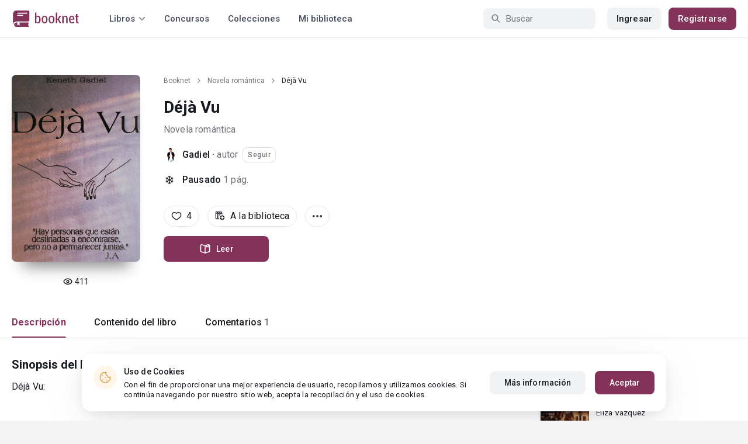

--- FILE ---
content_type: text/html; charset=UTF-8
request_url: https://booknet.com/es/book/dej-vu-b405256
body_size: 11967
content:
<!DOCTYPE html>
<html lang="es-LA" class="">
<head>
    <meta charset="UTF-8"/>
    <meta name="viewport" content="width=970">
    <meta name="MobileOptimized" content="970"/>

                <meta name="description" content="Libro Déjà Vu , género: Novela romántica, autor Gadiel . Lee Déjà Vu  en la plataforma de autopublicación Букнет" />
    
    
    <meta name="csrf-param" content="_csrf">
    <meta name="csrf-token" content="wQ8n5IlRUDhI-cjkkeKcUNMkgxf2j0G3KiTciGOqEAz5NkiL_TdndniSuqLztckDpxPScKDdOOJHXLL_FeR6Qg==">
    <link rel="dns-prefetch" href="https://fonts.gstatic.com/">
<link rel="dns-prefetch" href="https://fonts.googleapis.com/">
<link rel="dns-prefetch" href="https://www.googleadservices.com/">
<link rel="dns-prefetch" href="https://www.googleadservices.com/">
<link rel="dns-prefetch" href="https://www.googletagmanager.com/">
<link rel="dns-prefetch" href="https://googleads.g.doubleclick.net/">
<link rel="dns-prefetch" href="https://pagead2.googlesyndication.com/">
<link rel="dns-prefetch" href="https://cdn.jsdelivr.net/">
<link rel="dns-prefetch" href="https://connect.facebook.net/">
    <link rel="dns-prefetch" href="https://st.booknet.com/">
    <link rel="preconnect" href="https://st.booknet.com/" crossorigin>
<link rel="preconnect" href="https://fonts.gstatic.com/" crossorigin>
    <title>Déjà Vu  leer libro en línea en Booknet</title>
    <!--[if IE]><script src="https://st.booknet.com/common/js/jquery-1.11.3.min.js"></script><![endif]-->
    <meta property="og:title" content="Déjà Vu ">
<meta property="og:description" content="Déjà Vu:


     Un jóven enamorado de dos cosas presenta su larga travesía por encontrar lo que siempre quiso: conquistar sus dos amores.

     Uno de ellos es la música; vocalista principal y guitarrista base de una banda de rock/balada/disco/pop, ese es James Abreu, líder de dicha banda. Él se...">
<meta property="og:image" content="https://booknet.com/es/image/fb?bookId=405256&amp;v=1768579151">
<meta property="og:image:secure_url" content="https://booknet.com/es/image/fb?bookId=405256&amp;v=1768579151">
<meta name="Accept-Language" content="es-la">
<link type="image/png" href="https://booknet.com/favicon.ico" rel="icon">
<link href="https://booknet.com/es/book/dej-vu-b405256" rel="canonical">
<link href="https://st.booknet.com/assets/2d38b9b8/css/bootstrap.min.css?v=1550073398" rel="stylesheet">
<link href="https://st.booknet.com/common/css/font-awesome.min.css?v=1.1" rel="stylesheet">
<link href="https://st.booknet.com/common/css/litnet-icon-font.css?v=1.1" rel="stylesheet">
<link href="https://st.booknet.com/common/css/grids.css?v=1.1" rel="stylesheet">
<link href="https://st.booknet.com/common/css/social-likes_classic.css?v=1.1" rel="stylesheet">
<link href="https://st.booknet.com/common/css/flags16.css?v=1.1" rel="stylesheet">
<link href="https://st.booknet.com/common/css/showLoading.css?v=1.1" rel="stylesheet">
<link href="https://st.booknet.com/common/css/jquery.jgrowl.min.css?v=1.1" rel="stylesheet">
<link href="https://st.booknet.com/dist/main.css?v=1750782744" rel="stylesheet">
<script src="https://st.booknet.com/assets/12b6ea3c/jquery.min.js?v=1463765143"></script>
<script src="https://st.booknet.com/assets/6b28fcfb/yii.js?v=1556023766"></script>
<script src="https://st.booknet.com/assets/2d38b9b8/js/bootstrap.min.js?v=1550073398"></script>
<script src="https://st.booknet.com/common/mobile_v2/dist/js/vendor/svg4everybody.min.js?v=1.1"></script>
<script src="https://st.booknet.com/common/js/jquery.cookie.min.js?v=1.1"></script>
<script src="https://st.booknet.com/common/js/social-likes.min.js?v=1.1"></script>
<script src="https://st.booknet.com/common/js/common.js?v=1706260654"></script>
<script src="https://st.booknet.com/common/js/lozad.js?v=1.1"></script>
<script src="https://st.booknet.com/common/js/jquery.showLoading.js?v=1.1"></script>
<script src="https://st.booknet.com/common/js/jquery.jgrowl.min.js?v=1.1"></script>
<script src="https://st.booknet.com/dist/main.js?v=1747057010"></script>
<script>
    dataLayer = [];
    dataLayer.push({
        'event': 'dynrem',
        'dynx_itemid': '405256',
        'dynx_pagetype': 'novela-romantica',
        'dynx_totalvalue': '0',
    });</script>    <!--<link rel="apple-touch-icon" sizes="57x57" href="/icons/apple-icon-57x57.png">-->
<!--<link rel="apple-touch-icon" sizes="60x60" href="/icons/apple-icon-60x60.png">-->
<!--<link rel="apple-touch-icon" sizes="72x72" href="/icons/apple-icon-72x72.png">-->
<!--<link rel="apple-touch-icon" sizes="76x76" href="/icons/apple-icon-76x76.png">-->
<!--<link rel="apple-touch-icon" sizes="114x114" href="/icons/apple-icon-114x114.png">-->
<!--<link rel="apple-touch-icon" sizes="120x120" href="/icons/apple-icon-120x120.png">-->
<!--<link rel="apple-touch-icon" sizes="144x144" href="/icons/apple-icon-144x144.png">-->
<!--<link rel="apple-touch-icon" sizes="152x152" href="/icons/apple-icon-152x152.png">-->
<link rel="apple-touch-icon" sizes="180x180" href="/icons/apple-icon-180x180.png">
<link rel="icon" type="image/png" sizes="192x192" href="/icons/android-icon-192x192.png">
<link rel="icon" type="image/png" sizes="32x32" href="/icons/favicon-32x32.png">
<link rel="icon" type="image/png" sizes="96x96" href="/icons/favicon-96x96.png">
<link rel="icon" type="image/png" sizes="16x16" href="/icons/favicon-16x16.png">

<link rel="manifest" href="/manifest.json">
<meta name="msapplication-TileColor" content="#ffffff">
<meta name="msapplication-TileImage" content="/maskable_icon.png">
<meta name="theme-color" content="#ffffff">

<script>
    if ("serviceWorker" in navigator) {
        window.addEventListener("load", function () {
            navigator.serviceWorker
                .register("/service-worker.js")
                .then(function (registration) {
                    console.log("ServiceWorker registered");
                })
                .catch(function (err) {
                    console.log("ServiceWorker not registered", err);
                })
        })
    }
</script>

<script src="https://cdn.onesignal.com/sdks/OneSignalSDK.js" async=""></script>

    <meta id="ga-isLoggedIn" value="0"><meta id="ga-lang" value="es">
<script>(function(w,d,s,l,i){w[l]=w[l]||[];w[l].push({'gtm.start':
        new Date().getTime(),event:'gtm.js'});var f=d.getElementsByTagName(s)[0],
        j=d.createElement(s),dl=l!='dataLayer'?'&l='+l:'';j.async=true;j.src=
        'https://www.googletagmanager.com/gtm.js?id='+i+dl;f.parentNode.insertBefore(j,f);
    })(window,document,'script','dataLayer','GTM-W52F723');</script>
<!-- End Google Tag Manager -->

<script>
    window.dataLayer = window.dataLayer || [];

            dataLayer.push({'event': 'lang_es'});
    
    let isMobile = '';
</script>

<meta name="facebook-domain-verification" content="wjtdllnn4zc0aw55n6bx64eb7ez3zk" />


<script>
    window.lang = 'es';
</script>

<script>
    window.addEventListener('appinstalled', function(evt) {
        dataLayer.push({
            'event': 'autoEvent',
            'eventCategory': 'pwa',
            'eventAction': 'Installed',
            'eventLabel': 'Installed'
        });
    });

    if (window.matchMedia('(display-mode: standalone)').matches) {
        dataLayer.push({'is_pwa': 1});
    }
</script>

</head>
<body class="wide-lg bn_body-white">



<!-- Google Tag Manager (noscript) -->
<noscript>
    <iframe src="https://www.googletagmanager.com/ns.html?id=GTM-W52F723" height="0" width="0" style="display:none;visibility:hidden"></iframe>
</noscript>
<!-- End Google Tag Manager (noscript) -->
<div class="bn_header">
        <div class="bn_header__container">
        <div class="container">
            <div class="bn_header__wrapper">
                <div class="bn_header__navigation">
                    
<div class="bn_header__logo">
    <a class="bn_header__logo-link" href="/es">
                    <svg><use href="/common/img/ln_svg-sprite.svg#booknet-logo"></use></svg>
            </a>
</div>
                    
<div class="bn_header__menu">
    <div class="bn_header__menu-item bn_header__menu-dropdown-selector">
        <span>Libros</span>
        <svg>
            <use href="/common/mobile_v2/dist/img/svg/svg-sprite.svg?v=3.4#header-arrow"/>
        </svg>
    </div>
    <a class="bn_header__menu-item" href="/es/contests">
        Concursos    </a>
    <a class="bn_header__menu-item" href="/es/collections">
        Colecciones    </a>
            <a class="bn_header__menu-item" href="/es/site/library">
            Mi biblioteca        </a>
    </div>                </div>
                <div class="bn_header__controls">
                    
<form id="search-form" class="bn_header__search" action="/es/search" method="GET">
<div class="bn_header__search-icon">
    <svg>
        <use href="/common/mobile_v2/dist/img/svg/svg-sprite.svg?v=3.4#magnifier"/>
    </svg>
</div>

<input type="text" class="bn_header__search-input" name="q" autocomplete="off" placeholder="Buscar">
</form>                                            
<div class="bn_header__auth">
    <div class="bn_header__auth-login bn_btn bn_btn-gray" onclick="showLoginPopup();">
        Ingresar    </div>
    <div class="bn_header__auth-register bn_btn" onclick="showRegisterPopup();">
        Registrarse    </div>
</div>                                    </div>
            </div>
        </div>
    </div>
    
<div class="bn_header__menu-dropdown">
    <div class="container">
        <div class="bn_header__menu-dropdown-wrapper">
            <div class="bn_header__menu-dropdown-column">
                <div class="bn_header__menu-dropdown-column-title">
                    Géneros                </div>
                <div class="bn_header__menu-dropdown-column-grid">
                    <div class="bn_header__menu-dropdown-item">
                        <a href="/es/top/all">Todos los géneros</a>
                    </div>
                                            <div class="bn_header__menu-dropdown-item">
                            <a href="/es/top/fantasia">
                                Fantasía                            </a>
                        </div>
                                            <div class="bn_header__menu-dropdown-item">
                            <a href="/es/top/novela-romantica">
                                Novela romántica                            </a>
                        </div>
                                            <div class="bn_header__menu-dropdown-item">
                            <a href="/es/top/ciencia-ficcion">
                                Ciencia ficción                            </a>
                        </div>
                                            <div class="bn_header__menu-dropdown-item">
                            <a href="/es/top/mistica">
                                Mística                            </a>
                        </div>
                                            <div class="bn_header__menu-dropdown-item">
                            <a href="/es/top/chick-lit">
                                Chick lit                            </a>
                        </div>
                                            <div class="bn_header__menu-dropdown-item">
                            <a href="/es/top/fanfic">
                                Fanfic                            </a>
                        </div>
                                            <div class="bn_header__menu-dropdown-item">
                            <a href="/es/top/misterio">
                                Misterio                            </a>
                        </div>
                                            <div class="bn_header__menu-dropdown-item">
                            <a href="/es/top/joven-adulto">
                                Joven Adulto                            </a>
                        </div>
                                            <div class="bn_header__menu-dropdown-item">
                            <a href="/es/top/suspense">
                                Suspenso                            </a>
                        </div>
                                            <div class="bn_header__menu-dropdown-item">
                            <a href="/es/top/paranormal">
                                Paranormal                            </a>
                        </div>
                                            <div class="bn_header__menu-dropdown-item">
                            <a href="/es/top/relatos-cortos">
                                Relatos cortos                            </a>
                        </div>
                                            <div class="bn_header__menu-dropdown-item">
                            <a href="/es/top/personajes-sobrenaturales">
                                Personajes sobrenaturales                            </a>
                        </div>
                                            <div class="bn_header__menu-dropdown-item">
                            <a href="/es/top/novela-negra">
                                Novela negra                            </a>
                        </div>
                                            <div class="bn_header__menu-dropdown-item">
                            <a href="/es/top/otros">
                                Otros                            </a>
                        </div>
                                    </div>
            </div>
            <div class="bn_header__menu-dropdown-column">
                <div class="bn_header__menu-dropdown-column-title">
                    Seleccionar                </div>
                <div class="bn_header__menu-dropdown-column-row">
                    <div class="bn_header__menu-dropdown-item">
                        <a href="/es/top/all">Por popularidad</a>
                    </div>
                    <div class="bn_header__menu-dropdown-item">
                        <a href="/es/top/latest">Por actualizaciones </a>
                    </div>
                    <div class="bn_header__menu-dropdown-item">
                        <a href="/es/top/latest-new">Novedades</a>
                    </div>
                    <div class="bn_header__menu-dropdown-item">
                        <a href="/es/top/best">Los más vendidos</a>
                    </div>
                                        <div class="bn_header__menu-dropdown-item">
                        <a href="/es/collections">Colecciones</a>
                    </div>
                </div>
            </div>
        </div>
    </div>
</div></div>

    <script>
        $(document).on('show.bs.modal', '#buyModal,#payModal', function () {
            $.cookie('tryBuy', '1', {
                path: "/"
            });
            $.cookie('dontShowAnsModal', '1', {
                path: "/",
                expires: 60 * 30
            });
        });

        if (getCookie('tryBuy') === '1' && getCookie('dontShowAnsModal') !== '1') {
            $.get('/user-questions/no-buy', function (result) {
                $('#no-buy-modal').remove();
                $('body').append($(result));
                $('#no-buy-modal').modal('show');
            });
        }
    </script>

<main class="bn_main">
    

<script type="application/ld+json">{"@context":"http:\/\/schema.org","@type":"Product","image":"https:\/\/st.booknet.com\/uploads\/covers\/220\/1662477379_25.png","name":"Déjà Vu ","url":"https:\/\/booknet.com\/es\/book\/dej-vu-b405256","brand":{"@type":"Person","name":"Gadiel ","url":"https:\/\/booknet.com\/es\/gadiel-u10289858"},"description":"Déjà Vu:\n\n\n     Un jóven enamorado de dos cosas presenta su larga travesía por encontrar lo que siempre quiso: conquistar sus dos amores.\n\n     Uno de ellos es la música; vocalista principal y guitarrista base de una banda de rock\/balada\/disco\/pop, ese es James Abreu, líder de dicha banda. Él se verá obligado a abandonar su tierra por cumplir su sueño. Sin saber que se llevaba una cicatriz con él.\n\n     Su segundo amor es Ángela Collins; una jóven que a base de sus decisiones tendrá que descubrir qué es la vida real. Sin tener nada en común con James, más que un salón de clases, y sin darse cuenta, compartirá más cosas con él de las que pensaría que llegara a compartir con alguien.\n\n     Su historia juntos no termina en \"el salón de clases\", de hecho, ni siquiera comienza ahí. El amor mutu","releaseDate":"2022-09-06","AggregateRating":{"worstRating":1,"bestRating":5,"ratingValue":5,"ratingCount":4},"offers":{"price":0,"priceCurrency":"USD"},"category":"Novela romántica","productID":"b405256"}</script>

<div style="display: none" id="book_id">405256</div>

<div class="bn_book__header">
    <div class="container">
        <div class="bn_book__header-wrapper">
            <div class="bn_book__header-main">
                <div class="bn_book__header-image">
                    <img class="bn_book__header-image-src" src="https://st.booknet.com/uploads/covers/220/1662477379_25.png" onerror="this.src='https://st.booknet.com/common/img/empty_cover_booknet.png'" alt="Déjà Vu "/>
                                        <div class="bn_book__header-image-counter">
                        <svg>
                            <use href="/common/mobile_v2/dist/img/svg/svg-sprite.svg?v=3.4#eye"/>
                        </svg>
                        <span class="bn_text-paragraph-m">
                            411                        </span>
                    </div>
                                    </div>
                <div class="bn_book__header-content">
                    <div class="bn_book__header-content-row">
                        <div class="bn_book__header-breadcrumbs">
                            
<div class="bn_breadcrumbs">
    <div class="container">
        <div class="bn_breadcrumbs__wrapper">
                                                <a class="bn_breadcrumbs__item" href="/">Booknet</a>
                    <i class="fa fa-angle-right"></i>
                                                                <a class="bn_breadcrumbs__item" href="/es/top/novela-romantica">Novela romántica</a>
                    <i class="fa fa-angle-right"></i>
                                                                <span class="bn_breadcrumbs__item">Déjà Vu </span>
                                    </div>
    </div>
</div>
                        </div>
                        <h1 class="bn_book__header-title bn_text-heading-h1">
                            Déjà Vu                                                     </h1>
                        <div class="bn_book__header-genre-wrapper">
                            <a class="bn_book__header-genre bn_text-paragraph-l" href="/es/top/novela-romantica">
                                Novela romántica                            </a>
                        </div>
                        <div class="bn_book__header-authors-container">
                                                            <div class="bn_book__header-author-item">
                                    <div class="bn_book__header-author-item-image">
                                        <a href="/gadiel-u10289858"></a>
                                        <img src="https://st.booknet.com/uploads/user_avatars_new/160/IEH2tBZ_hBBypaIvesVV4vS5hfcHyU9Q.jpg" alt="Gadiel " onerror="this.src='https://st.booknet.com/common/img/default_avatar.jpg'"/>
                                    </div>
                                    <div class="bn_book__header-author-item-name bn_text-paragraph-l">
                                        <a href="/gadiel-u10289858">Gadiel </a> · <span>autor</span>
                                    </div>
                                                                            <button onclick="showLoginPopup()" class="bn_book__header-author-item-button bn_text-label-m">
                                            Seguir                                        </button>
                                                                    </div>
                                                                                    </div>
                        <div class="bn_book__header-status bn_text-paragraph-l">
                                                            <svg>
                                    <use href="/common/mobile_v2/dist/img/svg/svg-sprite.svg?v=3.4#snowflake"/>
                                </svg>
                                <span class="bn_book__header-status-value">
                                    Pausado                                </span>
                                                        <span class="bn_book__header-status-count">
                                1                                pág.                            </span>
                                                    </div>
                    </div>
                    <div class="bn_book__header-content-row">
                        <div class="bn_book__header-buttons-wrapper">
                                                            <div class="bn_book__header-button bn_book__header-button-like" onclick="showLoginPopup();">
                                    <svg class="bn_book__header-button-icon">
                                        <use href="/common/mobile_v2/dist/img/svg/svg-sprite.svg?v=3.4#heart"/>
                                    </svg>
                                    <span class="bn_text-paragraph-l">
                                        4                                    </span>
                                </div>
                                                                                        <div class="bn_book__header-button" onclick="showLoginPopup();">
                                    <svg class="bn_book__header-button-icon">
                                        <use href="/common/mobile_v2/dist/img/svg/svg-sprite.svg?v=3.4#shelf-add"/>
                                    </svg>
                                    <span class="bn_text-paragraph-l">
                                        A la biblioteca                                    </span>
                                </div>
                                                        <div class="bn_book__header-button bn_menu-dropdown share hidden">
                                <div class="bn_menu-dropdown__overlay"></div>
                                <div class="bn_menu-dropdown__button">
                                    <svg class="bn_book__header-button-icon">
                                        <use href="/common/mobile_v2/dist/img/svg/svg-sprite.svg?v=3.4#share"/>
                                    </svg>
                                    <span class="bn_text-paragraph-l">
                                        Compartir                                    </span>
                                </div>
                                <ul class="bn_menu-dropdown__items-wrapper bn_text-title-s">
                                    <li>
                                        <div class="bn_menu-dropdown__item auto-close" onclick="copyToClipboard('https://booknet.com/es/book/dej-vu-b405256', 'Enlace copiado')">
                                            <svg>
                                                <use href="/common/mobile_v2/dist/img/svg/svg-sprite.svg?v=3.4#chain"></use>
                                            </svg>
                                            <span>
                                                Copiar el enlace                                            </span>
                                        </div>
                                    </li>
                                </ul>
                            </div>
                            <div class="bn_book__header-button bn_menu-dropdown">
                                <div class="bn_menu-dropdown__overlay"></div>
                                <div class="bn_menu-dropdown__button">
                                    <svg>
                                        <use href="/common/mobile_v2/dist/img/svg/svg-sprite.svg?v=3.4#dots"></use>
                                    </svg>
                                </div>
                                <ul class="bn_menu-dropdown__items-wrapper bn_text-title-s">
                                                                        <li>
                                        <div id="menu-common-complaint" class="bn_menu-dropdown__item auto-close" data-id="405256">
                                            <svg>
                                                <use href="/common/mobile_v2/dist/img/svg/svg-sprite.svg?v=3.4#attention"/>
                                            </svg>
                                            <span>
                                                Reportar                                            </span>
                                        </div>
                                    </li>
                                </ul>
                            </div>
                        </div>
                        <div class="bn_book__header-main-buttons-wrapper">
                            <a class="bn_btn bn_read-button" href="/es/reader/dej-vu-b405256" onclick="ln.track(&quot;Start reading&quot;, &quot;Reader&quot;, &quot;Gadiel &quot;);"><svg class="bn_read-button__icon"><use href="/common/mobile_v2/dist/img/svg/svg-sprite.svg?v=3.4#book-open"/></svg><span class="bn_read-button__text">Leer</span></a>                                                                                </div>
                        <!-- Модальное окно для замороженных продаж  -->
<div id="selling-frozen-modal" class="modal fade" role="dialog">
    <div class="modal-dialog">
        <div class="modal-content">
            <div class="modal-body">
                <button type="button" class="close" data-dismiss="modal" aria-label="Close"><span aria-hidden="true">&times;</span></button>
                <h4 class="modal-title" style="margin-bottom: 10px">Compra de libros</h4>
                <p>
                    Las ventas han sido detenidas.
                                    </p>
                <div style="text-align: right">
                    <button type="button" class="btn btn-default" data-dismiss="modal">Cerrar</button>
                </div>
            </div>
        </div>
    </div>
</div>
<script type="text/javascript">
    $('#js-buyModal').on('click', function(){
        let buyText = $("#buyModal");
        if(!buyText[0]) {
            $.get("/book/popup-buy", {'id':405256}, function(data){
                $('body').append(data) ;
                $("#buyModal").modal() ;
            });
        } else {
            buyText.modal() ;
        }
        ln.track('buy', 'click_btn');
    });
</script>                                            </div>
                </div>
            </div>
            <div class="bn_book__header-navigation">
                <ul class="bn_commerce-navigation__menu bn_text-title-m">
                    <li>
                        <div data-target="main" class="bn_book__navigation bn_commerce-navigation__menu-item active">
                            Descripción                        </div>
                    </li>
                    <li>
                        <div data-target="chapters" class="bn_book__navigation bn_commerce-navigation__menu-item ">
                            Contenido del libro                        </div>
                    </li>
                                                                <li>
                            <div data-target="comments" class="bn_book__navigation bn_commerce-navigation__menu-item ">
                                Comentarios                                <span>
                                    1                                </span>
                            </div>
                        </li>
                                    </ul>
            </div>
        </div>
    </div>
</div>


<div id="complaint-modal"></div>



<div id="verification" class="fade modal" role="dialog" tabindex="-1">
<div class="modal-dialog modal-md">
<div class="modal-content">
<div class="modal-header">
<button type="button" class="close" data-dismiss="modal" aria-hidden="true">&times;</button>
Confirmar el código
</div>
<div class="modal-body">
<div>Тут будет форма</div>
</div>
<div class="modal-footer">
Тут будут кнопки
</div>
</div>
</div>
</div>
<div class="modal fade" id="modalLike" tabindex="-1" role="dialog">
    <div class="modal-dialog">
        <div class="modal-content">
            <div class="modal-header" style="background-color: #5694da; color: white">
                Notificación                <button type="button" class="close" data-dismiss="modal" aria-label="Close">
                    <span aria-hidden="true">&times;</span></button>
            </div>
            <div class="modal-body">
                Hola, . Su cuenta aún no cuenta con la opción de "Me gusta" para el libro. Estará disponible para usted en los próximos días. ¡Que tenga una buena lectura en Booknet!            </div>
        </div>
    </div>
</div>


<div class="modal fade" id="modalCommon" tabindex="-1" role="dialog">
    <div class="modal-dialog">
        <div class="modal-content">
            <div class="modal-header" style="background-color: #5694da; color: white">
                Notificación                <button type="button" class="close" data-dismiss="modal" aria-label="Close">
                    <span aria-hidden="true">&times;</span></button>
            </div>
            <div class="modal-body">
            </div>
        </div>
    </div>
</div>

<div class="modal fade" id="modalEmail" tabindex="-1" role="dialog">
    <div class="modal-dialog">
        <div class="modal-content">
            <div class="modal-header" style="background-color: #5694da; color: white">
                Confirmación de correo electrónico                <button type="button" class="close" data-dismiss="modal" aria-label="Close">
                    <span aria-hidden="true">&times;</span></button>
            </div>
            <div class="modal-body">
            </div>
        </div>
    </div>
</div>

<div class="modal fade" id="onlyAdult" tabindex="-1" role="dialog">
    <div class="modal-dialog">
        <div class="modal-content modal-sm">
            <div class="modal-header">
                <button type="button" class="close" data-dismiss="modal" aria-label="Close"><span aria-hidden="true">&times;</span>
                </button>
                <p class="modal-title" id="myModalLabel">Restricción 18+</p>
            </div>
            <div class="modal-body">
                Este contenido está disponible sólo para los usuarios registrados <br> mayores de 18 años.            </div>
            <div class="modal-footer">
                <button type="button" class="btn btn-default"
                        data-dismiss="modal">Cerrar</button>
            </div>
        </div>
    </div>
</div>

<div class="modal fade" id="onlyAdult14" tabindex="-1" role="dialog">
    <div class="modal-dialog">
        <div class="modal-content modal-sm">
            <div class="modal-header">
                <button type="button" class="close" data-dismiss="modal" aria-label="Close"><span aria-hidden="true">&times;</span>
                </button>
                <p class="modal-title" id="myModalLabel">Restricción +14</p>
            </div>
            <div class="modal-body">
                La compra puede ser realizada por un usuario mayor de 14 años            </div>
            <div class="modal-footer">
                <button type="button" class="btn btn-default"
                        data-dismiss="modal">Cerrar</button>
            </div>
        </div>
    </div>
</div>






<div class="bn_book__body">
    <div class="container">
        <div class="bn_book__body-wrapper">
            <div class="bn_book__body-content">
                
<div class="bn_book__main bn_book__tab active" id="main">
        <div class="bn_book__about">
        <div class="bn_book__about-title bn_text-heading-h4">
            Sinopsis del libro            "Déjà Vu "
        </div>
        <div class="bn_book__about-content bn_text-paragraph-l">
            Déjà Vu:<br />
<br />
<br />
     Un jóven enamorado de dos cosas presenta su larga travesía por encontrar lo que siempre quiso: conquistar sus dos amores.<br />
<br />
     Uno de ellos es la música; vocalista principal y guitarrista base de una banda de rock/balada/disco/pop, ese es James Abreu, líder de dicha banda. Él se verá obligado a abandonar su tierra por cumplir su sueño. Sin saber que se llevaba una cicatriz con él.<br />
<br />
     Su segundo amor es Ángela Collins; una jóven que a base de sus decisiones tendrá que descubrir qué es la vida real. Sin tener nada en común con James, más que un salón de clases, y sin darse cuenta, compartirá más cosas con él de las que pensaría que llegara a compartir con alguien.<br />
<br />
     Su historia juntos no termina en &quot;el salón de clases&quot;, de hecho, ni siquiera comienza ahí. El amor mutu        </div>
    </div>
    <div class="bn_book__tags bn_text-paragraph-l">
        <a href="/es/tag/humor-t585657">humor</a><a href="/es/tag/romance-t679281">romance</a><a href="/es/tag/drama-t679604">drama</a>    </div>
    </div>
                
<div class="bn_book__chapters bn_book__tab  " id="chapters">
    <div class="bn_book__chapters-heading">
        <div class="bn_book__chapters-info">
            <div class="bn_book__chapters-title bn_text-heading-h4">
                Contenido del libro: 1 capítulo            </div>
                            <div class="bn_book__chapters-description bn_text-paragraph-l">
                    Última actualización:                    <span>06 Sep 2022</span>
                </div>
                    </div>
        <div class="bn_book__chapters-filter">
            <select class="initialize-custom-dropdown book-chapters-sort" name="sort" data-selected-prefix="Empezar por" data-list-title="Empezar por: " onchange="bookChaptersSort()">
<option value="asc">capítulos anteriores</option>
<option value="desc" selected>capítulos nuevos</option>
</select>        </div>
    </div>
    <div class="bn_book__chapters-content reverse">
                    <div class="bn_book__chapters-item ">
                <div class="bn_book__chapters-item-heading">
                    <a href="/es/reader/dej-vu-b405256?c=4356363" class="bn_book__chapters-item-link"></a>
                    <svg class="bn_book__chapters-item-lock">
                        <use href="/common/mobile_v2/dist/img/svg/svg-sprite.svg?v=3.4#lock"></use>
                    </svg>
                    <span class="bn_book__chapters-item-title bn_text-paragraph-l">
                        Sinópsis                    </span>
                    <svg class="bn_book__chapters-item-arrow">
                        <use href="/common/mobile_v2/dist/img/svg/svg-sprite.svg?v=3.4#footer-arrow-down"></use>
                    </svg>
                </div>
                                    <div class="bn_book__chapters-item-date bn_text-paragraph-l">
                        06 Sep 2022                    </div>
                            </div>
            </div>
</div>
                
                
    <div class="bn_book__comments " id="comments">
        <div id="comments-list">
                <input type="hidden" name="comments-uid" value=""/>

<style>
    .found_comment {
        border: 2px solid green;
    }
</style>

<!-- Comments head -->
<div class="comments-head">
    <h3 class="comments-head-title">
        1 comentario    </h3>

    <div class="comments_textarea-w js_c_textarea-w">
                    <p>Es necesario iniciar la sesión en su cuenta para poder dejar un comentario</p>
            <a href="#!" class="bn_btn bn_btn-m" onclick="showLoginPopup();">
                Ingresar            </a>
            </div><!--comments_textarea-w-->

</div><!--comments-head-->


<!-- Comments tree -->
<div id="cmnts"
     data-url="/es/comments/edit"
     data-reset-url="/es/comments/get-comment"
     data-add-url="/es/comments/add?type=book&id=405256"
     data-canDelete=""
     data-search-comment=""
     data-comment-delete-confirm="Eliminar?"
     data-comment-delete="Comentario eliminado",
     data-url-load-comment="/es/comments/load-comment" ,
     data-url-load-list="/es/comments/load-list?type=book&id=405256" ,
     data-show-thread = "Mostrar",
     data-hide-thread = "Ocultar",
     data-add-to-black-list-confirm = "¡Atención! Este usuario nunca más podrá comentar sus libros y entradas de blog.",
     data-add-to-black-list-success = "El usuario fue añadido en la lista negra",
>

    <div class="bn_comments__sticky-item-wrapper">
            </div>

                        
            <div class="comment-item  "
     id="40844016">
    <div id="root40844016" class="comment-id">
        <div class="comment-head">
            <div class="comment-head-information">
                <div class="comment-ava">
                    <img class="lozad" data-src="/uploads/user_avatars_new/64/1674656706_1114018.jpeg" alt="avatar">
                </div>

                <div class="comment-head-text">
                    
                    <a class="comment-author-name"
                       href="/eleguasa-u1114018">
                        Eleguasa                    </a>

                    
                                        
                    <div class="comment-date" >06.09.2022, 21:34:09</div>
                </div><!--comment-head-text-->
            </div>
                    </div><!--comment-head-->

                    <p class="comment-text" data-id="40844016">
                Buena historia de verdad, sigue escribiendo. <br />
<br />
Si quieres pasas por mi perfil y chequeas mi contenido.<br />
<br />
 Nos seguimos y feliz día.            </p>

            
            
                        </div><!--comment-id-->

    <div style="display: none" id="thread-block40844016">

        <div id="thread40844016"
             data-loaded="0"
             class="comment-thread"
             style="display: none">
                    </div>

        <div class="lastChild" id="lastChild40844016" ">

                </div><!--lastChild-->
    </div><!-- #thread-block-->
</div><!--comment-item-->


            </div>

<div style="text-align: center;">
    <a href="#!" class="ln_btn ln_btn-gray" style="display: none">Загрузить больше комментариев</a>
</div>

<div class="comments-pagination pagination-wrapper js-comments-pagination" id="comments-pagination">
    </div>

<div class="modal fade" id="modal-delete-comment" tabindex="-1" role="dialog"
     aria-labelledby="myModalLabel">
    <div class="modal-dialog" style="width: 400px" role="document">
        <div class="modal-content">
            <div class="modal-header">
                <button type="button" class="close" data-dismiss="modal" aria-label="Close">
                    <span class="icon-close"></span>
                </button>
                <h4 class="modal-title" id="myModalLabel">
                    Eliminar comentario                </h4>
            </div>
            <div class="modal-body">
                <p>
                    ¿Está seguro de que desea eliminar el comentario?                    <br>
                    El comentario se eliminará de forma permanente.                </p>
                <a class="btn btn-purp" href="#!" id="btn-delete-comment" data-dismiss="modal">
                    Eliminar                </a>
                <a class="btn" href="#!" data-dismiss="modal">
                    Cancelar                </a>
            </div>
        </div>
    </div>
</div>

<div class="modal fade" id="modal-add-black-list" tabindex="-1" role="dialog"
     aria-labelledby="myModalLabel">
    <div class="modal-dialog" style="width: 400px" role="document">
        <div class="modal-content">
            <div class="modal-header">
                <button type="button" class="close" data-dismiss="modal" aria-label="Close">
                    <span class="icon-close"></span>
                </button>
                <h4 class="modal-title" id="myModalLabel">
                    Bloqueo de comentarios                </h4>
            </div>
            <div class="modal-body">
                <p>
                    ¿Realmente quiere prohibir a <span class="black-name" style="font-weight: bold"></span> comentar?                </p>
                <a class="btn btn-purp" href="#!" id="btn-add-black-comment" data-dismiss="modal">
                    Prohibir                </a>
                <a class="btn" href="#!" data-dismiss="modal">
                    Cancelar                </a>
            </div>
        </div>
    </div>
</div>


<div class="comments-content" style="display: none;">
    <div class="comments_textarea-w js_c_textarea-w prepared-static">
        <textarea class="comments_textarea" name="comment"
                  placeholder="Escribe su comentario..."
                  rows="3" maxlength="1200">
        </textarea>
        <input type="hidden" name="object-id" value="405256">
        <input type="hidden" name="object-type" value="book">
        <div class="comments_textarea-btn">
            <div class="comments_column">
                                    <button type="button" id="cmt-reply-btn" class="bn_btn bn_btn-m bn_spinner__submit ln_disabled">
                        Añadir                    </button>
                
                <button type="button" id="cmt-save-btn" class="bn_btn bn_btn-m bn_spinner__submit">
                    Guardar                </button>
                <button type="button" id="cmt-cancel-btn" class="bn_btn bn_btn-m bn_btn-gray js_c_textarea_reply-cancel" >
                    Cancelar                </button>
                <button type="button" id="cmt-delete-btn" class="bn_btn bn_btn-m bn_btn-gray js_c_textarea_reply-cancel" >
                    Cancelar                </button>
            </div>
            <div class="comments_column">
                <span class="count-sign-comment">
                    Quedan                <span class="js-count-sign">1200</span>
                    caracteres                </span>
            </div>
        </div>
    </div>
</div>

<script>
    $('.js_c_textarea').on('focus', function(){
        $('.comments_textarea-w').addClass('prepared')
        $('.js_c_textarea-btn').css('display', 'flex');
        $('.comments_textarea').css('height', '75px');
    });

    $('.js_c_textarea').on('input focus', function (event) {
        const form = $(this).closest('.cmt-form');
        const btn = $(form).find('#cmt-btn');
        const countSign = $(form).find('.js-count-sign');

        if ($(this).val().trim().length > 0) {
            $(btn).removeClass('ln_disabled');
            countSign.text(1200 - $(this).val().trim().length);
        } else {
            $(btn).addClass('ln_disabled');
            countSign.text(1200);
        }
    });

    $('.js_c_textarea-cancel').on('click', function (event) {
        $('.js_c_textarea').val('');
        $('.comments_textarea-w').removeClass('prepared')
        $('.js_c_textarea-btn').css('display', 'none');
        $('.comments_textarea').css('height', '28px');
    });

    //_______________________________________________________ comment_answer_count icon____________
    $(document).on('click', '.comment_answer_count', function () {
        $(this).toggleClass("ico_revert");
    });
</script>        </div>
    </div>
            </div>
            
<div class="bn_book__body-sidebar bn_text-paragraph-xl-m">
    
        <div class="bn_sidebar_list">
        <div class="bn_sidebar_list__title bn_text-heading-h4">
            <a href="/es/popular/all?sort=popular&amp;sortPeriod=1">Libros populares</a>        </div>
        <div class="bn_sidebar_list__wrapper">
                            
<div class="bn_sidebar_book">
    <div class="bn_sidebar_book__image">
        <a class="bn_sidebar_book__image-link" href="/es/book/el-presidente-b405153"></a>
        <img src="https://st.booknet.com/uploads/covers/220/1720019640_43.png" onerror="this.src='https://st.booknet.com/common/img/empty_cover_booknet.png'"/>
    </div>
    <div class="bn_sidebar_book__info">
        <div class="bn_sidebar_book__title bn_text-title-m">
            <a class="bn_sidebar_book__title-link" href="/es/book/el-presidente-b405153">
                El presidente             </a>
        </div>
        <div class="bn_sidebar_book__author bn_text-label-l">
            <a href="/es/eliza-vazquez-u7262150">Eliza Vazquez</a>        </div>
        <div class="bn_sidebar_book__tags bn_text-paragraph-s">
            <span class="bn_sidebar_book__tags-prefix">
                Hay en el texto:            </span>
            <span>
                <a href="/es/tag/hijos-t600231">hijos</a>, <a href="/es/tag/oficina-t1319553">oficina</a>, <a href="/es/tag/custodia-t29904366">custodia</a>            </span>
        </div>
        <div class="bn_sidebar_book__status bn_text-label-l">
                            <svg>
                    <use href="/common/mobile_v2/dist/img/svg/svg-sprite.svg?v=3.4#check"></use>
                </svg>
                        <span>
                324                pág.            </span>
        </div>
    </div>
</div>                            
<div class="bn_sidebar_book">
    <div class="bn_sidebar_book__image">
        <a class="bn_sidebar_book__image-link" href="/es/book/corazon-fuera-de-servicio-b476810"></a>
        <img src="https://st.booknet.com/uploads/covers/220/1764610131_45.png" onerror="this.src='https://st.booknet.com/common/img/empty_cover_booknet.png'"/>
    </div>
    <div class="bn_sidebar_book__info">
        <div class="bn_sidebar_book__title bn_text-title-m">
            <a class="bn_sidebar_book__title-link" href="/es/book/corazon-fuera-de-servicio-b476810">
                Corazón fuera de servicio              </a>
        </div>
        <div class="bn_sidebar_book__author bn_text-label-l">
            <a href="/es/cr-vergara-u9755056">CR Vergara</a>        </div>
        <div class="bn_sidebar_book__tags bn_text-paragraph-s">
            <span class="bn_sidebar_book__tags-prefix">
                Hay en el texto:            </span>
            <span>
                <a href="/es/tag/madresoltera-t3685859">madresoltera</a>, <a href="/es/tag/ segunda oportunidad-t32894895"> segunda oportunidad</a>, <a href="/es/tag/amigosdeinfancia-t33093276">amigosdeinfancia</a>            </span>
        </div>
        <div class="bn_sidebar_book__status bn_text-label-l">
                            <svg>
                    <use href="/common/mobile_v2/dist/img/svg/svg-sprite.svg?v=3.4#round-arrow"></use>
                </svg>
                        <span>
                71                pág.            </span>
        </div>
    </div>
</div>                    </div>
    </div>

        <div class="bn_sidebar_list">
        <div class="bn_sidebar_list__title bn_text-heading-h4">
            Novedades"Novela romántica"        </div>
        <div class="bn_sidebar_list__wrapper">
                            
<div class="bn_sidebar_book">
    <div class="bn_sidebar_book__image">
        <a class="bn_sidebar_book__image-link" href="/es/book/la-ex-esposa-del-multimillonario-b479814"></a>
        <img src="https://st.booknet.com/uploads/covers/220/1768071029_64.png" onerror="this.src='https://st.booknet.com/common/img/empty_cover_booknet.png'"/>
    </div>
    <div class="bn_sidebar_book__info">
        <div class="bn_sidebar_book__title bn_text-title-m">
            <a class="bn_sidebar_book__title-link" href="/es/book/la-ex-esposa-del-multimillonario-b479814">
                La ex esposa del multimillonario            </a>
        </div>
        <div class="bn_sidebar_book__author bn_text-label-l">
            <a href="/es/ashleh-queen-u2751489">Ashleh Queen</a>        </div>
        <div class="bn_sidebar_book__tags bn_text-paragraph-s">
            <span class="bn_sidebar_book__tags-prefix">
                Hay en el texto:            </span>
            <span>
                <a href="/es/tag/arrepentimiento-t825425">arrepentimiento</a>, <a href="/es/tag/segunda oportunidad-t5834394">segunda oportunidad</a>, <a href="/es/tag/atrapado-t18783521">atrapado</a>            </span>
        </div>
        <div class="bn_sidebar_book__status bn_text-label-l">
                            <svg>
                    <use href="/common/mobile_v2/dist/img/svg/svg-sprite.svg?v=3.4#round-arrow"></use>
                </svg>
                        <span>
                16                pág.            </span>
        </div>
    </div>
</div>                            
<div class="bn_sidebar_book">
    <div class="bn_sidebar_book__image">
        <a class="bn_sidebar_book__image-link" href="/es/book/la-esposa-descartable-renacer-en-silencio-b479905"></a>
        <img src="https://st.booknet.com/uploads/covers/220/1768166570_13.jpg" onerror="this.src='https://st.booknet.com/common/img/empty_cover_booknet.png'"/>
    </div>
    <div class="bn_sidebar_book__info">
        <div class="bn_sidebar_book__title bn_text-title-m">
            <a class="bn_sidebar_book__title-link" href="/es/book/la-esposa-descartable-renacer-en-silencio-b479905">
                La esposa descartable. Renacer en silencio            </a>
        </div>
        <div class="bn_sidebar_book__author bn_text-label-l">
            <a href="/es/dayvis-ab-u10267200">Dayvis AB </a>        </div>
        <div class="bn_sidebar_book__tags bn_text-paragraph-s">
            <span class="bn_sidebar_book__tags-prefix">
                Hay en el texto:            </span>
            <span>
                <a href="/es/tag/divorcio engaño traicion-t33847650">divorcio engaño traicion</a>, <a href="/es/tag/esposa descartable-t37572567">esposa descartable</a>, <a href="/es/tag/renacer en silencio-t37572568">renacer en silencio</a>            </span>
        </div>
        <div class="bn_sidebar_book__status bn_text-label-l">
                            <svg>
                    <use href="/common/mobile_v2/dist/img/svg/svg-sprite.svg?v=3.4#round-arrow"></use>
                </svg>
                        <span>
                9                pág.            </span>
        </div>
    </div>
</div>                    </div>
    </div>

</div>


        </div>
    </div>
</div>


</main>


<script type="text/javascript">
    $(document).ready(function(){
        var empty  = $("#checkeds-empty a");

        empty.addClass('disable');
        $('#checkboxEmpty').change(function () {
            empty.toggleClass('disable');
        });
    });
</script>



<div class="bn_cookies">
    <div class="bn_cookies__container">
        <div class="bn_cookies__wrapper">
            <div class="bn_cookies__content">
                <div class="bn_cookies__icon">
                    <svg>
                        <use href="/common/mobile_v2/dist/img/svg/svg-sprite.svg?v=3.4#cookie"></use>
                    </svg>
                </div>
                <div class="bn_cookies__heading">
                    <div class="bn_cookies__title bn_text-title-s">
                        Uso de Cookies                    </div>
                    <div class="bn_cookies__description bn_text-label-l">
                        Con el fin de proporcionar una mejor experiencia de usuario, recopilamos y utilizamos cookies. Si continúa navegando por nuestro sitio web, acepta la recopilación y el uso de cookies.                    </div>
                </div>
            </div>
            <div class="bn_cookies__buttons-container">
                <a class="bn_cookies__button bn_btn bn_btn-gray bn_btn-m" href="/es/info/privacy-cookies">Más información</a>                <button type="button" id="bn_cookies__button-accept" class="bn_cookies__button bn_btn bn_btn-m">Aceptar</button>            </div>
        </div>
    </div>
</div>

<script type="text/javascript">
    $(document).ready(function(){
        try {
            setTimeout(function () {
                if (parseInt($.cookie('isCookies') || localStorage.getItem('agreeCookie')) !== 1) {
                    $('.bn_cookies').addClass('open');
                }

                $('#bn_cookies__button-accept').on('click', function () {
                    $('.bn_cookies').removeClass('open');
                    $.cookie('isCookies', 1, {
                        path: "/"
                    });
                    localStorage.setItem("agreeCookie", 1);
                });
            }, 1000)
        } catch (e) {}
    });
</script>
<footer class="footer">
    <div class="container">
                <div class="footer__top">
            <div class="footer__top-column">
                <div class="footer__top-links-container">
                                                                        <div class="footer__top-link">
                                <a href="/es/news" rel="nofollow">Noticias</a>                            </div>
                                                                                                <div class="footer__top-link">
                                <a href="/es/info/rightholders" rel="nofollow">Para los titulares de derechos de autor</a>                            </div>
                                                                                                <div class="footer__top-link">
                                <a href="/es/feedback" rel="nofollow">Preguntas frecuentes de los lectores</a>                            </div>
                                                                                                <div class="footer__top-link">
                                <a href="/es/feedback?alias=2" rel="nofollow">Preguntas frecuentes de los autores</a>                            </div>
                                                            </div>
            </div>
            <div class="footer__top-column">
                <div class="footer__top-links-container">
                                                                        <div class="footer__top-link">
                                <a href="/es/info/oplata" rel="nofollow">Compra de libros electrónicos</a>                            </div>
                                                                                                                                            <div class="footer__top-link">
                                <a href="/es/about" rel="nofollow">Sobre Booknet</a>                            </div>
                                                                                                <div class="footer__top-link">
                                <a href="/es/user-search" rel="nofollow">Buscar usuarios</a>                            </div>
                                                                                                                            </div>
            </div>
            <div class="footer__top-column">
                <div class="footer__top-controls-container">
                                            <div class="footer__top-control language">
                            <svg>
                                <use href="/common/mobile_v2/dist/img/svg/svg-sprite.svg?v=3.4#books-language"/>
                            </svg>
                            <span class="footer__top-control-label">Books language:</span>
                            <div class="footer__language-dropdown">
                                <div class="footer__language-select">
                                    <span>Español</span>
                                    <svg>
                                        <use href="/common/mobile_v2/dist/img/svg/svg-sprite.svg?v=3.4#footer-arrow-down"/>
                                    </svg>
                                </div>
                                <div class="footer__language-list">
                                                                                                                        <a href="/site/change-lang-content?lang=en">English</a>                                                                                                                                                                <a href="//booknet.ua">Українська мова</a>                                                                                                            </div>
                            </div>
                        </div>
                                        <div class="footer__top-control">
                        <a class="footer__top-control-link" href="/es/feedback">
                            <svg>
                                <use href="/common/mobile_v2/dist/img/svg/svg-sprite.svg?v=3.4#chat-bubbles"/>
                            </svg>
                            <span class="footer__top-control-label">Soporte técnico</span>
                        </a>
                    </div>
                    <div class="footer__top-control">
                        <a class="footer__top-control-link" href="/es/site/switch-theme?goto=mobile_v2" title="Leer libros online en tu teléfono, versión móvil">
                            <svg>
                                <use href="/common/mobile_v2/dist/img/svg/svg-sprite.svg?v=3.4#mobile-phone"/>
                            </svg>
                            <span class="footer__top-control-label">Versión móvil</span>
                        </a>
                    </div>
                </div>
            </div>
            <div class="footer__top-column">
                <div class="footer__top-information-container">
                    <div class="footer__top-information-column">
                        <div class="footer__top-apps">
                            <a class="footer__top-app-link" href="https://apps.apple.com/app/booknet-electronic-books/id1529082270" target="_blank" rel="external">
                                <svg>
                                    <use href="/common/mobile_v2/dist/img/svg/svg-sprite.svg?v=3.4#app-store"/>
                                </svg>
                            </a>
                            <a class="footer__top-app-link" href="https://play.google.com/store/apps/details?id=com.booknet" target="_blank" rel="external">
                                <svg>
                                    <use href="/common/mobile_v2/dist/img/svg/svg-sprite.svg?v=3.4#google-play"/>
                                </svg>
                            </a>
                        </div>
                        <div class="footer__top-payments-container">
                            <div class="footer__top-payment">
                                <img src="/common/img/icons/mastercard.svg">
                            </div>
                            <div class="footer__top-payment">
                                <img src="/common/img/icons/visa.svg">
                            </div>
                        </div>
                    </div>
                    <div class="footer__top-information-column">
                        <div class="footer__top-socials">
    <a class="f-lnk" href="https://www.facebook.com/BooknetEspanol/" target="_blank" rel="nofollow">
        <i class="fa fa-facebook" aria-hidden="true"></i>
    </a>
    <a class="i-lnk" href="https://www.instagram.com/booknet_espanol/" target="_blank" rel="nofollow">
        <i class="fa fa-instagram" aria-hidden="true"></i>
    </a>
    <a class="t-lnk" id="telegram-icon-id" href="https://t.me/Spain_reader2_bot" target="_blank" rel="nofollow"
       data-lang="es">
        <i class="fa fa-telegram" aria-hidden="true"></i>
    </a>
</div>
                        <div class="footer__top-warning">
                            ¡Atención! El sitio puede contener materiales no adecuados para personas menores de 18 años.                        </div>
                    </div>
                </div>
            </div>
        </div>
        <div class="footer__bottom">
            <div class="footer__bottom-column">
                <div class="footer__bottom-copyright">
                    © 2026 Booknet. Todos los derechos reservados.                </div>
                <div class="footer__bottom-copyright">
                                            Dirección comercial: Griva Digeni 51, oficina 1, Larnaca, 6036, Chipre                                    </div>
            </div>
            <div class="footer__bottom-column">
                <div class="footer__bottom-privacy-row">
                                                                        <a class="footer__bottom-privacy-link" href="/es/info/privacy-policy" rel="nofollow">Privacy policy</a>                                                                                                <a class="footer__bottom-privacy-link" href="/es/info/dmca" rel="nofollow">DMCA Copyright Policy</a>                                                                                                <a class="footer__bottom-privacy-link" href="/es/info/terms" rel="nofollow">Condiciones de uso</a>                                                                                                <a class="footer__bottom-privacy-link" href="/es/info/confidental" rel="nofollow">Acuerdo de Privacidad </a>                                                            </div>
                <div class="footer__bottom-privacy-row">
                                                                        <a class="footer__bottom-privacy-link" href="mailto:pr@booknet.com" rel="nofollow">Área RR.PP.: pr@booknet.com</a>                                                                                                <a class="footer__bottom-privacy-link" href="/es/info/rules" rel="nofollow">Reglas para la publicación de libros</a>                                                            </div>
            </div>
        </div>
    </div>
</footer>

<div class="modal fade" id="modal-channel" tabindex="-1" role="dialog">
    <div class="modal-dialog" style="width: 500px">
        <div class="modal-content">
            <div class="modal-header">
                ¿Deseas leer libros gratis en Booknet?                <button type="button" class="close" data-dismiss="modal" aria-label="Close">
                    <span aria-hidden="true">&times;</span></button>
            </div>
            <div class="modal-body">
                <p>Suscríbete a nuestro Bot de telegram y te recomendaremos los mejores libros</p>
                <div class="channel-btns" style="text-align: center">
                    <a class="btn btn-purp" target="_blank"  href="https://t.me/Spain_reader2_bot"  data-code="7"  style="margin: 10px; font-size: 16px;"><img style="padding-right:5px; vertical-align: middle;" src="/common/img/social/telegram.png" width="30px"> Sí, quiero</a>                                            <button type="button" class="btn btn-default" data-dismiss="modal" style="margin: 10px;">No, gracias</button>
                                    </div>
            </div>
        </div>
    </div>
</div>


<script src="https://st.booknet.com/common/js/complaint/complaint.js?v=1624963392"></script>
<script src="https://st.booknet.com/common/js/comments_widget.js?v=2.81"></script>
<script src="https://st.booknet.com/common/js/footer.js?v=1665488731"></script>
<script src="https://st.booknet.com/common/js/channel/channel.js?v=2"></script>
<script src="https://st.booknet.com/assets/680081d8/es-LA.js?v=1636651107"></script>
<script src="https://st.booknet.com/assets/25dffdec/javascripts/md5.js?v=1593847238"></script>
<script src="https://st.booknet.com/assets/25dffdec/javascripts/lajax.js?v=1593847238"></script>
<script src="https://st.booknet.com/assets/6b28fcfb/yii.activeForm.js?v=1556023766"></script>
<script src="https://st.booknet.com/assets/6b28fcfb/yii.validation.js?v=1556023766"></script>
<script>jQuery(function ($) {
jQuery('#verification').modal({"show":false});

(function(){
    window.ln = {
        track: function(name, category, label) {
            if (!label) {
                label = name;
            }
            
            dataLayer.push({
                'event': 'autoEvent', 
                'eventCategory': category, 
                'eventAction': name, 
                'eventLabel': label
            });
        }
    };
})();

lozad('.lozad', {
    load: function(el) {
        el.src = el.dataset.src;
        el.onload = function() {
            el.classList.add('img_fade_in')
        }
    }
}).observe()

jQuery('#search-form').yiiActiveForm([], []);

    $(document).on('click', '.footer__language-dropdown', function () {
        let that = $(this);
    
        that.toggleClass('opened');
    
        $(document).click(function (event) {
            if ($(event.target).closest('.footer__language-dropdown').length) return;
    
            that.removeClass('opened');
        });
    });

});</script>
<script>jQuery(window).on('load', function () {
ln.track('Show', 'Widget_MostPopular');
ln.track('Show', 'Widget_RATING_LIVE_NEW');
});</script></body>
</html>
